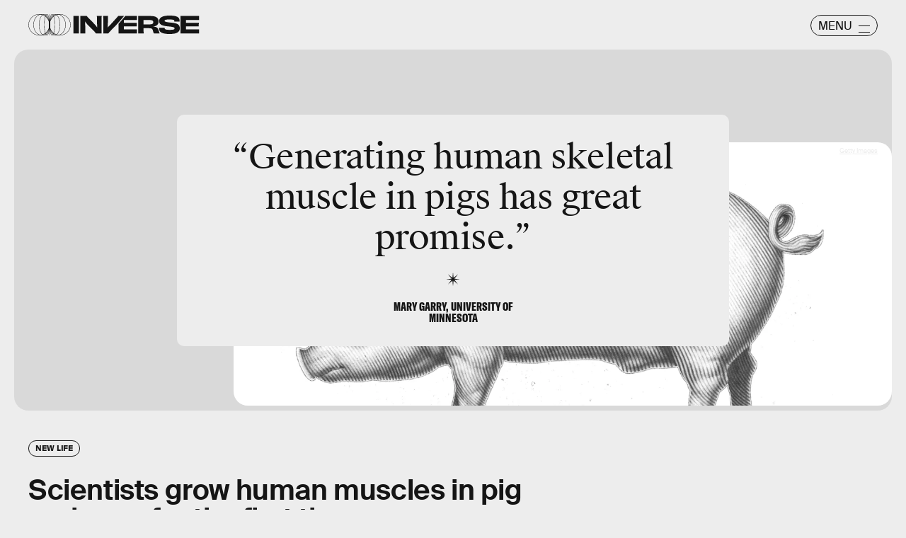

--- FILE ---
content_type: text/html; charset=utf-8
request_url: https://www.google.com/recaptcha/api2/aframe
body_size: 266
content:
<!DOCTYPE HTML><html><head><meta http-equiv="content-type" content="text/html; charset=UTF-8"></head><body><script nonce="CeidUMtroAN1EXWcj8Di4Q">/** Anti-fraud and anti-abuse applications only. See google.com/recaptcha */ try{var clients={'sodar':'https://pagead2.googlesyndication.com/pagead/sodar?'};window.addEventListener("message",function(a){try{if(a.source===window.parent){var b=JSON.parse(a.data);var c=clients[b['id']];if(c){var d=document.createElement('img');d.src=c+b['params']+'&rc='+(localStorage.getItem("rc::a")?sessionStorage.getItem("rc::b"):"");window.document.body.appendChild(d);sessionStorage.setItem("rc::e",parseInt(sessionStorage.getItem("rc::e")||0)+1);localStorage.setItem("rc::h",'1764546453827');}}}catch(b){}});window.parent.postMessage("_grecaptcha_ready", "*");}catch(b){}</script></body></html>

--- FILE ---
content_type: image/svg+xml
request_url: https://cdn2.bustle.com/2025/inverse/tab-bbae435841.svg
body_size: -433
content:
<svg width="349" height="83" xmlns="http://www.w3.org/2000/svg" preserveAspectRatio="none"><path d="M348.832 82.06a19.997 19.997 0 0 1-9.801-8.503L302.118 9.96A20.001 20.001 0 0 0 284.82 0H20C8.954 0 0 8.954 0 20v72.007-9.947h348.832z" fill="#AED8EA" fill-rule="evenodd"/></svg>